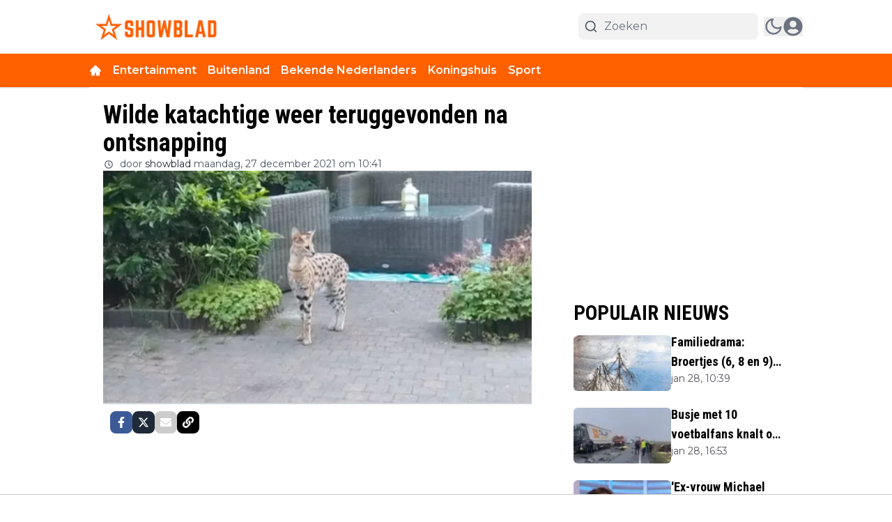

--- FILE ---
content_type: text/html; charset=utf-8
request_url: https://www.google.com/recaptcha/api2/aframe
body_size: 265
content:
<!DOCTYPE HTML><html><head><meta http-equiv="content-type" content="text/html; charset=UTF-8"></head><body><script nonce="2io_QL8bDkp8BlL1s_miUg">/** Anti-fraud and anti-abuse applications only. See google.com/recaptcha */ try{var clients={'sodar':'https://pagead2.googlesyndication.com/pagead/sodar?'};window.addEventListener("message",function(a){try{if(a.source===window.parent){var b=JSON.parse(a.data);var c=clients[b['id']];if(c){var d=document.createElement('img');d.src=c+b['params']+'&rc='+(localStorage.getItem("rc::a")?sessionStorage.getItem("rc::b"):"");window.document.body.appendChild(d);sessionStorage.setItem("rc::e",parseInt(sessionStorage.getItem("rc::e")||0)+1);localStorage.setItem("rc::h",'1769651927612');}}}catch(b){}});window.parent.postMessage("_grecaptcha_ready", "*");}catch(b){}</script></body></html>

--- FILE ---
content_type: text/plain; charset=UTF-8
request_url: https://socket.multimirror.io/socket.io/?0=a&1=p&2=p&3=_&4=k&5=e&6=y&7=%3D&8=v&9=o&10=P&11=s&12=N&13=c&14=4&15=x&16=8&17=G&18=9&19=K&20=J&21=p&22=R&23=4&app_key=voPsNc4x8G9KJpR4&EIO=3&transport=polling&t=Pm7UNoi
body_size: 29
content:
96:0{"sid":"SLhNvDBbxXJzvRIYDKgr","upgrades":["websocket"],"pingInterval":25000,"pingTimeout":5000}2:40

--- FILE ---
content_type: text/plain; charset=UTF-8
request_url: https://socket.multimirror.io/socket.io/?0=a&1=p&2=p&3=_&4=k&5=e&6=y&7=%3D&8=u&9=n&10=d&11=e&12=f&13=i&14=n&15=e&16=d&app_key=voPsNc4x8G9KJpR4&EIO=3&transport=polling&t=Pm7UNof
body_size: 29
content:
96:0{"sid":"UnYNSclCmdXkgBLKDKgq","upgrades":["websocket"],"pingInterval":25000,"pingTimeout":5000}2:40